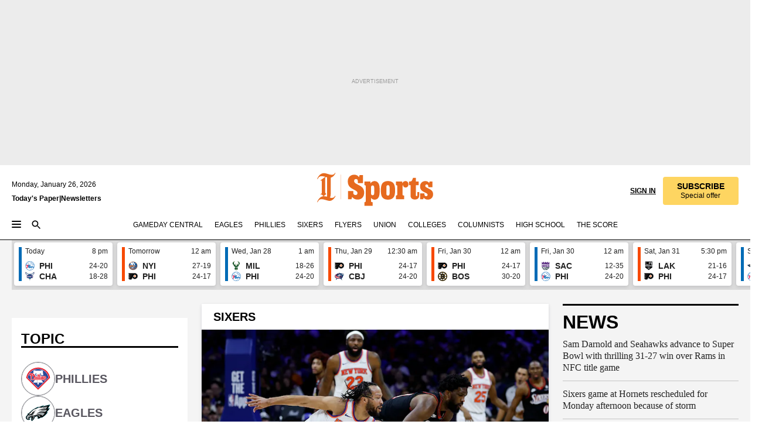

--- FILE ---
content_type: application/javascript; charset=utf-8
request_url: https://www.inquirer.com/pf/dist/components/combinations/8.chunk.js?d=1141&mxId=00000000
body_size: 4580
content:
(this.webpackJsonp=this.webpackJsonp||[]).push([[8],{1266:function(e,t,r){"use strict";r.d(t,"a",(function(){return U}));var n=r(1),i=r.n(n),l=r(16),o=r(1274),a=r.n(o),s=r(63),c=r(415),u=r(51),d=r(299),b=r(300),m=r(7),v=r(90),p=r(0);function j(e,t){var r=Object.keys(e);if(Object.getOwnPropertySymbols){var n=Object.getOwnPropertySymbols(e);t&&(n=n.filter((function(t){return Object.getOwnPropertyDescriptor(e,t).enumerable}))),r.push.apply(r,n)}return r}function f(e){for(var t=1;t<arguments.length;t++){var r=null!=arguments[t]?arguments[t]:{};t%2?j(Object(r),!0).forEach((function(t){O(e,t,r[t])})):Object.getOwnPropertyDescriptors?Object.defineProperties(e,Object.getOwnPropertyDescriptors(r)):j(Object(r)).forEach((function(t){Object.defineProperty(e,t,Object.getOwnPropertyDescriptor(r,t))}))}return e}function O(e,t,r){return(t=function(e){var t=function(e,t){if("object"!=typeof e||null===e)return e;var r=e[Symbol.toPrimitive];if(void 0!==r){var n=r.call(e,t||"default");if("object"!=typeof n)return n;throw new TypeError("@@toPrimitive must return a primitive value.")}return("string"===t?String:Number)(e)}(e,"string");return"symbol"==typeof t?t:String(t)}(t))in e?Object.defineProperty(e,t,{value:r,enumerable:!0,configurable:!0,writable:!0}):e[t]=r,e}const h=()=>{var e,t,r,i,l,o,a;const{onClickSeeMore:c,story:j}=Object(u.b)(),O=Object(n.useMemo)((()=>{var e;return null==j||null===(e=j.headlines)||void 0===e?void 0:e.basic}),[null==j||null===(e=j.headlines)||void 0===e?void 0:e.basic]),h=Object(n.useMemo)((()=>{var e,t,r;return"Headline | Image"===(null==j||null===(e=j.content_elements)||void 0===e||null===(t=e[0])||void 0===t||null===(r=t.additional_properties)||void 0===r?void 0:r.templateId)}),[j]),x=Object(n.useMemo)((()=>({usePMNdataLayerEvent:!0,userInteraction:"social-share",articleTitle:Object(m.o)(null==j?void 0:j.headlines,"social_share"),articleCanonicalUrl:null==j?void 0:j.canonical_url,customClass:"inline-block cursor-pointer bg-transparent p-0"})),[j]),y=Object(n.useCallback)((()=>{c(1),Object(s.h)({event:"interaction_event",userInteraction:"swipeable_story",interactionDetail:"intro_animation_arrow"})}),[]);return Object(p.jsxs)("div",{className:"flex flex-col w-full",children:[Object(p.jsx)("div",{className:"flex mb-4",children:Object(p.jsx)("div",{className:"flex flex-row relative w-full",children:Object(p.jsx)("div",{className:"flex justify-end items-center w-full px-4",children:Object(p.jsx)("div",{className:"relative flex z-1",children:Object(p.jsx)(b.Share,f({},x))})})})}),Object(p.jsxs)("div",{className:"flex justify-between items-center w-full gap-x-8 "+(h?"flex-col":"flex-col-reverse"),children:[Object(p.jsxs)("div",{className:"w-full",children:[Object(p.jsx)("h1",{className:"font-inquirer-headline text-primary font-semibold leading-7 text-7 m-4",children:O}),Object(p.jsxs)("div",{className:"font-grot10 text-primary mx-4 text-4 leading-4.5 mb-4",children:["by ",null==j||null===(t=j.credits)||void 0===t||null===(r=t.by)||void 0===r||null===(i=r[0])||void 0===i?void 0:i.name]})]}),Object(p.jsx)("div",{className:"w-full max-w-full",children:(null==j||null===(l=j.promo_items)||void 0===l||null===(o=l.basic)||void 0===o?void 0:o.url)?Object(p.jsx)(v.a,{content:f({},null==j||null===(a=j.promo_items)||void 0===a?void 0:a.basic,{caption:""}),type:"swipeable",wrapperClass:"w-full aspect-[3/2]",creditClasses:"text-secondary leading-3 !text-3 px-4"}):null})]}),Object(p.jsx)("div",{className:"flex justify-end items-center px-4 gap-2 relative z-1 pt-4 pb-5"+(h?" py-4":""),children:Object(p.jsxs)("div",{className:"relative flex h-10 w-10",children:[Object(p.jsx)("span",{className:"animate-[ping_2s_cubic-bezier(0,0,0.2,1)_infinite] \\ absolute inline-flex h-full w-full rounded-full bg-blue-mid opacity-75"}),Object(p.jsx)("button",{className:"relative cursor-pointer inline-flex justify-center items-center \\ rounded-full h-10 w-10 bg-blue-mid text-white",onClick:y,children:Object(p.jsx)(d.ArrowForwardIcon,{size:"medium",color:"white"})})]})})]})};var x=i.a.memo(h),y=r(115),g=r(422),_=r(317),w=r(25);function S(e,t){var r=Object.keys(e);if(Object.getOwnPropertySymbols){var n=Object.getOwnPropertySymbols(e);t&&(n=n.filter((function(t){return Object.getOwnPropertyDescriptor(e,t).enumerable}))),r.push.apply(r,n)}return r}function E(e){for(var t=1;t<arguments.length;t++){var r=null!=arguments[t]?arguments[t]:{};t%2?S(Object(r),!0).forEach((function(t){P(e,t,r[t])})):Object.getOwnPropertyDescriptors?Object.defineProperties(e,Object.getOwnPropertyDescriptors(r)):S(Object(r)).forEach((function(t){Object.defineProperty(e,t,Object.getOwnPropertyDescriptor(r,t))}))}return e}function P(e,t,r){return(t=function(e){var t=function(e,t){if("object"!=typeof e||null===e)return e;var r=e[Symbol.toPrimitive];if(void 0!==r){var n=r.call(e,t||"default");if("object"!=typeof n)return n;throw new TypeError("@@toPrimitive must return a primitive value.")}return("string"===t?String:Number)(e)}(e,"string");return"symbol"==typeof t?t:String(t)}(t))in e?Object.defineProperty(e,t,{value:r,enumerable:!0,configurable:!0,writable:!0}):e[t]=r,e}const N={showBio:!1,hasAuthorAvatar:!0,type:"expanded"},I=({authorId:e,isFirstAuthor:t,timestamp:r})=>{const{authors:i}=Object(u.b)(),l=Object(n.useMemo)((()=>{const t=null==i?void 0:i.find((t=>(null==t?void 0:t._id)===e));return(null==t?void 0:t.byline)?t:{_id:e,name:e,additional_properties:{original:{byline:e}}}}),[i,e]),o=Object(n.useMemo)((()=>{var t;return(null==l?void 0:l._id)&&(null==l?void 0:l.byline)?E({},l,{url:null==l||null===(t=l.image)||void 0===t?void 0:t.url,name:null==l?void 0:l.byline,social_links:Object(s.e)(l)}):{name:e,additional_properties:{original:{byline:e}}}}),[l]);return l?Object(p.jsxs)(p.Fragment,{children:[t&&r&&Object(p.jsx)("div",{className:"relative z-1",children:Object(p.jsx)(_.Timestamp,{date:(null==r?void 0:r.time)||"",breakLine:!1,customDateFormatTimestamp:`${Object(w.b)(null==r?void 0:r.time)} ET`})}),Object(p.jsx)("div",{className:"relative w-full mx-auto py-4 border-solid border-b border-silversand z-1"+(t?" border-t mt-2":""),children:Object(p.jsx)(g.Author,E({author:o},N,{},!(null==l?void 0:l._id)&&{hasAuthorSocial:!1}))})]}):null};var T=i.a.memo(I);const D=({contentElement:e,isFirstRelatedStories:t})=>{var r;const{story:i}=Object(u.b)(),l=Object(n.useMemo)((()=>null==i?void 0:i.content_elements.filter((e=>{var t;return"relatedStories"===(null==e||null===(t=e.additional_properties)||void 0===t?void 0:t.fieldId)})).length),[i]);return Object(p.jsxs)(p.Fragment,{children:[(t||1===l)&&Object(p.jsx)("div",{className:"font-grot12-condensed text-6 leading-6  font-semibold text-primary uppercase mb-4 mt-4 sm:mt-8",children:"Related Stories"}),Object(p.jsx)("div",{className:"font-grot10 text-4.5 font-bold leading-6 capitalize",dangerouslySetInnerHTML:{__html:null==e||null===(r=e.content)||void 0===r?void 0:r.replace("<a",'<a class="text-blue-mid no-underline relative z-1"')}}),t&&l>1&&Object(p.jsx)("div",{className:"border-b border-solid border-silversand my-2"})]})};var C=i.a.memo(D);const k=({contentElement:e,nextElement:t,isFirstIndex:r=!1})=>{var i,l;const{story:o}=Object(u.b)(),a=Object(n.useMemo)((()=>{var t;return(null==e||null===(t=e.additional_properties)||void 0===t?void 0:t.fieldId)||""}),[null==e||null===(i=e.additional_properties)||void 0===i?void 0:i.fieldId]),s=Object(n.useMemo)((()=>{var e;return(null==t||null===(e=t.additional_properties)||void 0===e?void 0:e.fieldId)||""}),[null==t||null===(l=t.additional_properties)||void 0===l?void 0:l.fieldId]);switch(a){case"authors":return Object(p.jsx)(T,{authorId:e.content,isFirstAuthor:r,timestamp:o?Object(m.k)(o):null});case"relatedStories":return Object(p.jsx)(C,{contentElement:e,isFirstRelatedStories:"relatedStories"===s});default:return Object(p.jsx)(y.Paragraph,{customClasses:"font-inquirer-text-web font-medium leading-[30px] text-4.5",children:null==e?void 0:e.content})}};var M=i.a.memo(k);function A(e,t){var r=Object.keys(e);if(Object.getOwnPropertySymbols){var n=Object.getOwnPropertySymbols(e);t&&(n=n.filter((function(t){return Object.getOwnPropertyDescriptor(e,t).enumerable}))),r.push.apply(r,n)}return r}function z(e){for(var t=1;t<arguments.length;t++){var r=null!=arguments[t]?arguments[t]:{};t%2?A(Object(r),!0).forEach((function(t){F(e,t,r[t])})):Object.getOwnPropertyDescriptors?Object.defineProperties(e,Object.getOwnPropertyDescriptors(r)):A(Object(r)).forEach((function(t){Object.defineProperty(e,t,Object.getOwnPropertyDescriptor(r,t))}))}return e}function F(e,t,r){return(t=function(e){var t=function(e,t){if("object"!=typeof e||null===e)return e;var r=e[Symbol.toPrimitive];if(void 0!==r){var n=r.call(e,t||"default");if("object"!=typeof n)return n;throw new TypeError("@@toPrimitive must return a primitive value.")}return("string"===t?String:Number)(e)}(e,"string");return"symbol"==typeof t?t:String(t)}(t))in e?Object.defineProperty(e,t,{value:r,enumerable:!0,configurable:!0,writable:!0}):e[t]=r,e}const H=({contentElement:e,nextElement:t,isFirstIndex:r=!1})=>{var i;const l=Object(n.useMemo)((()=>{var t;return(null==e||null===(t=e.additional_properties)||void 0===t?void 0:t.templateId)||""}),[null==e||null===(i=e.additional_properties)||void 0===i?void 0:i.templateId]),o=Object(n.useMemo)((()=>{var t;const r=(null==e||null===(t=e.content)||void 0===t?void 0:t.match(/<p>(.*?)<\/p>/g))||[];return(null==r?void 0:r.map((e=>e.replace(/<\/?p>/g,""))))||[]}),[null==e?void 0:e.content]);switch(e.type){case"text":return Object(s.f)(l)?Object(p.jsx)(M,{contentElement:e,nextElement:t,isFirstIndex:r}):Object(p.jsx)(p.Fragment,{children:null==o?void 0:o.map(((e,t)=>Object(p.jsx)(y.Paragraph,{customClasses:"font-inquirer-text-web font-medium px-4 mb-4 relative text-4 leading-6"+(t!==(null==o?void 0:o.length)-1?" mb-4":""),children:e},t)))});case"header":return Object(p.jsx)("h2",{className:`font-inquirer-headline font-semibold text-6 leading-6 mb-4 text-primary relative${Object(s.f)(l)?"":" px-4"}${Object(s.f)(l)||l===s.a.CONTENT_SUBHEAD_BODYTEXT||t&&"text"===(null==t?void 0:t.type)?"":" sm:mb-6"}`,children:e.content});case"image":return Object(p.jsx)("div",{className:"px-0",children:(null==e?void 0:e.imageWebUrl)?Object(p.jsx)(v.a,{content:z({},e,{caption:""}),type:"swipeable",creditClasses:"text-secondary leading-3 !text-3 px-4",wrapperClass:"w-full aspect-[3/2]",hasLazyLoad:!0}):null});default:return null}};var R=i.a.memo(H);const B=({slideElements:e,slideIndex:t})=>{var r,i;const l=Object(n.useMemo)((()=>{var t,r;return(null==e||null===(t=e[0])||void 0===t||null===(r=t.additional_properties)||void 0===r?void 0:r.templateId)||""}),[null==e||null===(r=e[0])||void 0===r||null===(i=r.additional_properties)||void 0===i?void 0:i.templateId]);return 0===t?Object(p.jsx)(x,{}):Object(s.f)(l)?Object(p.jsx)("div",{className:"w-full mx-auto flex justify-center items-center",children:Object(p.jsx)("div",{className:"relative w-full px-4",children:e.map(((t,r)=>{var n;return Object(p.jsx)(R,{contentElement:t,nextElement:null==e?void 0:e[r+1],isFirstIndex:0===r&&"authors"===(null==t||null===(n=t.additional_properties)||void 0===n?void 0:n.fieldId)},`swipeable_element_card_${r}`)}))})}):l===s.a.CONTENT_SUBHEAD_BODYTEXT?Object(p.jsx)("div",{className:"flex items-center h-full w-full",children:Object(p.jsx)("div",{className:"max-w-full m-auto",children:e.map(((e,t)=>Object(p.jsx)(R,{contentElement:e},`swipeable_element_card_${t}`)))})}):Object(p.jsx)("div",{className:"flex h-full w-full items-center max-w-full mx-auto gap-9",children:Object(p.jsx)("div",{className:"gap-y-2 w-full",children:e.map(((t,r)=>Object(p.jsx)(R,{contentElement:t,nextElement:null==e?void 0:e[r+1]},`swipeable_element_card_${r}`)))})})};var L=i.a.memo(B);const U=({story:e})=>{const t=Object(n.useMemo)((()=>Object(s.b)(null==e?void 0:e.content_elements)),[e]),r=Object(n.useMemo)((()=>Object(s.c)(null==e?void 0:e.content_elements)),[e]),i=Object(n.useMemo)((()=>null==t?void 0:t.slideOrder),[null==t?void 0:t.slideOrder]),o=Object(n.useMemo)((()=>{var e;return(null==t||null===(e=t.slideOrder)||void 0===e?void 0:e.length)||0}),[null==t?void 0:t.slideOrder]),[d,b]=Object(n.useState)(0),[m,v]=Object(n.useState)([]),j=Object(n.useRef)(null),f=Object(c.a)(j,{threshold:.7});let O=[];var h;(null==r?void 0:r.length)>0&&(O=null==r||null===(h=r.map((e=>Object(l.useContent)({source:d>0&&0===m.length?"author-data-api":null,query:{author_id:e}})||null)))||void 0===h?void 0:h.filter((e=>e)));const x=Object(n.useCallback)((e=>{b(e),1===e&&Object(s.h)({event:"interaction_event",userInteraction:"swipeable_story",interactionDetail:"tap_to_see_more"})}),[]),y=Object(n.useCallback)((e=>{b(e),Object(s.h)({event:"interaction_event",userInteraction:"swipeable_story",interactionDetail:"pagination"})}),[]);return Object(n.useEffect)((()=>{O.length&&v((e=>{const t=O.filter((t=>!e.some((e=>(null==e?void 0:e._id)===(null==t?void 0:t._id)))));return[...e,...t]}))}),[O.length]),Object(n.useEffect)((()=>{(null==e?void 0:e.content_elements)&&f&&Object(s.g)(e,o,d+1)}),[e,o,d,f]),(null==e?void 0:e.content_elements)?Object(p.jsx)(u.a.Provider,{value:{authors:m,currentSlide:d,setCurrentSlide:b,cardLength:o,onClickSeeMore:x,story:e},children:Object(p.jsxs)("div",{ref:j,children:[Object(p.jsx)(a.a,{slideOrder:i,currentSlide:d,setCurrentSlide:b,hasKeyboardEvent:!1,hasArrows:!1,hasTappingArea:!0,showPagination:!0,paginationWrapperCustom:" flex gap-2 p-2",wrapperCustomClasses:"swipeable flex w-full duration-500 h-full my-auto",onPaginationDotClick:y,children:i.map(((e,r)=>{var n;return Object(p.jsx)("div",{className:"h-full min-w-full my-auto items-center flex",children:Object(p.jsx)(L,{slideElements:null==t||null===(n=t.contentElementsBySlideId)||void 0===n?void 0:n[e],slideIndex:r})},`swipeable_slide_${r}`)}))}),o>0&&Object(p.jsx)("div",{className:"w-fit text-center mx-auto mb-4",children:Object(p.jsxs)("div",{className:"px-3 py-2 bg-gray-light rounded-[20px] text-primary font-grot10 font-medium text-3.5 leading-4",children:[d+1,"/",o]})})]})}):null}},415:function(e,t,r){"use strict";var n=r(1);t.a=(e,t)=>{const[r,i]=Object(n.useState)(!1);return Object(n.useEffect)((()=>{const r=null==e?void 0:e.current,n=new IntersectionObserver((e=>{const t=e[0];i(t.isIntersecting)}),t);return r&&n.observe(r),()=>{r&&n.unobserve(r)}}),[e,t]),r}},63:function(e,t,r){"use strict";r.d(t,"a",(function(){return i})),r.d(t,"f",(function(){return l})),r.d(t,"e",(function(){return o})),r.d(t,"h",(function(){return a})),r.d(t,"g",(function(){return s})),r.d(t,"b",(function(){return c})),r.d(t,"d",(function(){return u})),r.d(t,"c",(function(){return d}));var n=r(7);const i={CONTENT_BODYTEXT_IMAGE:"content_bodytext_image",CONTENT_SUBHEAD_BODYTEXT:"content_subhead_bodytext",END_AUTHORS_STORIES:"end_authors_stories",END_SUBHEAD_TEXT_AUTHORS_STORIES:"end_subhead_text_authors_stories"},l=e=>[i.END_AUTHORS_STORIES,i.END_SUBHEAD_TEXT_AUTHORS_STORIES].includes(e),o=e=>{const t=[];return(null==e?void 0:e.email)&&t.push({site:"email",url:null==e?void 0:e.email}),(null==e?void 0:e.twitter)&&t.push({site:"twitter",url:null==e?void 0:e.twitter}),(null==e?void 0:e.instagram)&&t.push({site:"instagram",url:null==e?void 0:e.instagram}),(null==e?void 0:e.bluesky)&&t.push({site:"bluesky",url:null==e?void 0:e.bluesky}),(null==e?void 0:e.threads)&&t.push({site:"threads",url:null==e?void 0:e.threads}),t},a=e=>{window.PMNdataLayer.push({event:e.event,userInteraction:e.userInteraction,interactionType:"click",interactionDetail:e.interactionDetail})},s=(e,t,r)=>{var i,l;window.PMNdataLayer.push({event:"swipeable_story_views",card_type:"swipeable_story",card_author:Object(n.e)(e),card_content_id:e._id,card_section:(null===(i=Object(n.p)(e.taxonomy))||void 0===i?void 0:i[0])||"No Value Set",card_title:null==e||null===(l=e.headlines)||void 0===l?void 0:l.basic,feed_length:String(t),card_index:String(r)})},c=e=>{const t=[],r=null==e?void 0:e.reduce(((e,r)=>{var n;const i=null==r||null===(n=r.additional_properties)||void 0===n?void 0:n.cardId;return i&&(e[i]?e[i].push(r):(t.push(i),e[i]=[r])),e}),{});return{slideOrder:t,contentElementsBySlideId:r}},u=e=>null==e?void 0:e.reduce(((e,t)=>("image"===t.type?e.images.push(t):e.content.push(t),e)),{images:[],content:[]}),d=e=>{var t;return null==e||null===(t=e.filter((e=>{var t;return"authors"===(null==e||null===(t=e.additional_properties)||void 0===t?void 0:t.fieldId)})))||void 0===t?void 0:t.map((e=>null==e?void 0:e.content))}},90:function(e,t,r){"use strict";var n=r(1),i=r(100),l=r(7),o=r(0);function a(e,t){var r=Object.keys(e);if(Object.getOwnPropertySymbols){var n=Object.getOwnPropertySymbols(e);t&&(n=n.filter((function(t){return Object.getOwnPropertyDescriptor(e,t).enumerable}))),r.push.apply(r,n)}return r}function s(e){for(var t=1;t<arguments.length;t++){var r=null!=arguments[t]?arguments[t]:{};t%2?a(Object(r),!0).forEach((function(t){c(e,t,r[t])})):Object.getOwnPropertyDescriptors?Object.defineProperties(e,Object.getOwnPropertyDescriptors(r)):a(Object(r)).forEach((function(t){Object.defineProperty(e,t,Object.getOwnPropertyDescriptor(r,t))}))}return e}function c(e,t,r){return(t=function(e){var t=function(e,t){if("object"!=typeof e||null===e)return e;var r=e[Symbol.toPrimitive];if(void 0!==r){var n=r.call(e,t||"default");if("object"!=typeof n)return n;throw new TypeError("@@toPrimitive must return a primitive value.")}return("string"===t?String:Number)(e)}(e,"string");return"symbol"==typeof t?t:String(t)}(t))in e?Object.defineProperty(e,t,{value:r,enumerable:!0,configurable:!0,writable:!0}):e[t]=r,e}const u=({content:e,type:t,ratio:r="3x2",hasLazyLoad:a=!1,captionClasses:c,wrapperClass:u,creditClasses:d,dataImg:b,isDarkMode:m,customWidth:v,customHeight:p,hideCaptionAndCredit:j,customSizes:f})=>{var O;const h=Object(n.useMemo)((()=>{let t=s({},e);return j&&(t=s({},t,{caption:"",credits:s({},t.credits,{affiliation:[],by:[]})})),t}),[e,j]);return Object(o.jsx)("div",{className:u,children:Object(o.jsx)(i.Image,{alt:h.caption,caption:h.caption,src:h.imageWebUrl||h.url,sizes:f||"(min-width: 1040px) 650px, calc(94.44vw - 15px)",credit:Object(l.m)(h),srcset:h.imgSrcSet,imageRatio:r,type:t,linkEmbedded:null===(O=h.additional_properties)||void 0===O?void 0:O.link,hasLazyLoad:a,imageWidth:v||650,imageHeight:p||433,captionClasses:c,creditClasses:d,dataImg:b,isDarkMode:m})})};t.a=Object(n.memo)(u)}}]);

--- FILE ---
content_type: image/svg+xml
request_url: https://media.inquirer.com/assets/faAngleRight.svg
body_size: 91
content:
<svg width="13" height="21" viewBox="0 0 13 21" fill="none" xmlns="http://www.w3.org/2000/svg">
<path d="M7.80173 10.1394L0.0580777 2.47703L2.20863 0.222515L12.1643 10.0737L2.48528 20.2206L0.273259 18.0318L7.80173 10.1394Z" fill="black"/>
</svg>
